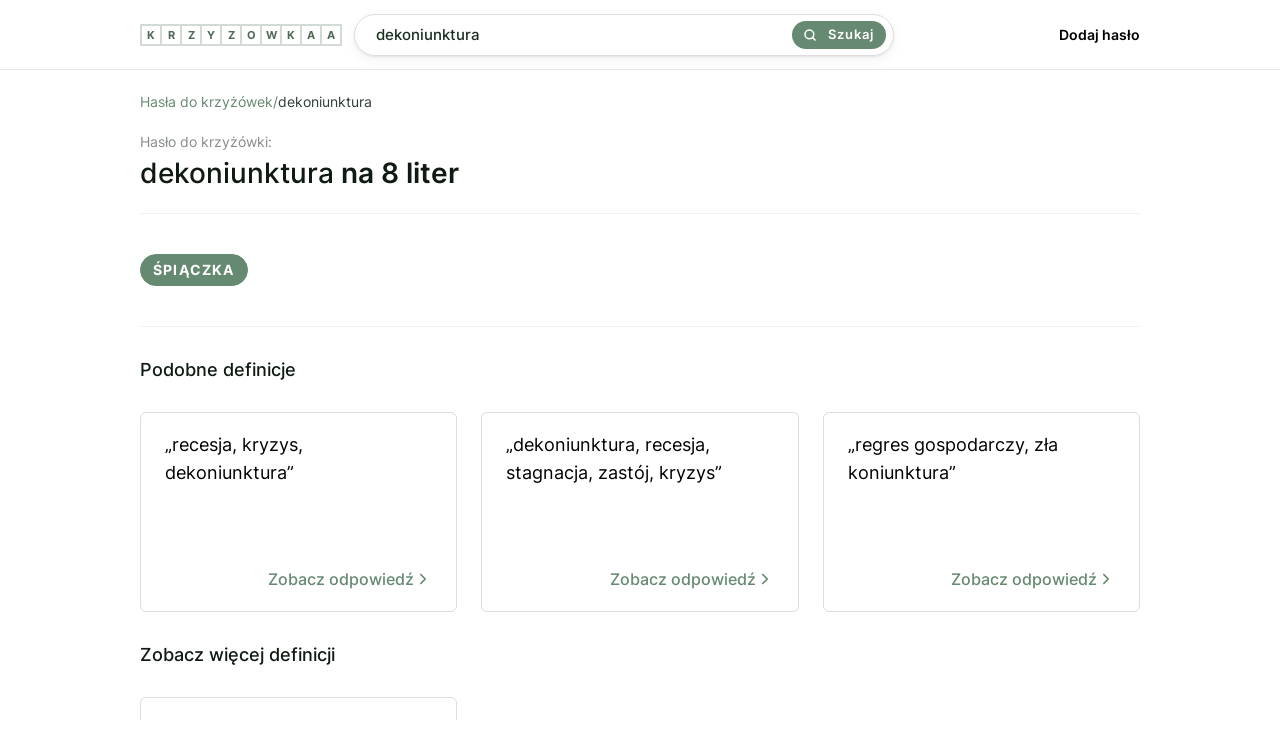

--- FILE ---
content_type: text/html; charset=utf-8
request_url: https://krzyzowkaa.pl/krzyzowka/dekoniunktura
body_size: 2471
content:
<!DOCTYPE html>
<html lang="pl">
<head>
  <meta charset="utf-8" />
  <link rel="preconnect" href="https://krzyzowkaa.pl" />
  <link rel="dns-prefetch" href="https://krzyzowkaa.pl" />
  <link rel="dns-prefetch" href="https://pagead2.googlesyndication.com" />

  
  <meta http-equiv="Content-Security-Policy" content="frame-src * 'unsafe-inline' 'unsafe-eval'; script-src * 'unsafe-inline' 'unsafe-eval'; worker-src * 'unsafe-inline' 'unsafe-eval'" />
  <link rel="preload" href="/build/inter-v11-latin-ext_latin-regular.6f3854c2.woff2" as="font" type="font/woff2" crossorigin="anonymous" />
  <link rel="preload" href="/build/inter-v11-latin-ext_latin-500.6d45b85c.woff2 " as="font" type="font/woff2" crossorigin="anonymous" />
  <link rel="preload" href="/build/main.css?v=6278089a" as="style" crossorigin="anonymous" />
  <link rel="stylesheet" href="/build/main.css?v=6278089a" crossorigin="anonymous" />
  <meta name="viewport" content="width=device-width, initial-scale=1, maximum-scale=5" />
  
  <link rel="apple-touch-icon" sizes="180x180" href="/apple-touch-icon.png">
  <link rel="icon" type="image/png" sizes="32x32" href="/favicon-32x32.png">
  <link rel="icon" type="image/png" sizes="16x16" href="/favicon-16x16.png">
  <link rel="manifest" href="/site.webmanifest">
  <link rel="mask-icon" href="/safari-pinned-tab.svg" color="#668971">
  <meta name="msapplication-TileColor" content="#00a300">
  <meta name="theme-color" content="#668971">
  
  <title>Dekoniunktura - 1 hasło do krzyżówki. Sprawdź odpowiedź.</title>
  <meta name="og:title" property="og:title" content="Dekoniunktura - 1 hasło do krzyżówki. Sprawdź odpowiedź." />
  <meta name="twitter:title" property="twitter:title" content="Dekoniunktura - 1 hasło do krzyżówki. Sprawdź odpowiedź." />
  <meta name="description" content="Znaleźliśmy 1 odpowiedź dla definicji &quot;Dekoniunktura&quot;. Sprawdź, czy pasuje ona do Twojej krzyżówki." />
  <meta name="og:description" property="og:description" content="Znaleźliśmy 1 odpowiedź dla definicji &quot;Dekoniunktura&quot;. Sprawdź, czy pasuje ona do Twojej krzyżówki." />
  <meta name="twitter:description" content="Znaleźliśmy 1 odpowiedź dla definicji &quot;Dekoniunktura&quot;. Sprawdź, czy pasuje ona do Twojej krzyżówki." />
  <meta property="og:image" content="https://krzyzowkaa.pl/krzyzowkaa-cover.jpg" /> 
  <meta name="twitter:image" content="https://krzyzowkaa.pl/krzyzowkaa-cover.jpg" />
  <meta name="twitter:card" content="summary_large_image" />
  <meta name="og:type" property="og:type" content="website" />
  <meta property="og:url" content="https://krzyzowkaa.pl/krzyzowka/dekoniunktura" />
  <link rel="canonical" href="https://krzyzowkaa.pl/krzyzowka/dekoniunktura" />
  
  

  
  <script type="application/ld+json">{ "@context": "https://schema.org", "@type": "Organization", "name": "krzyzowkaa.pl", "url": "https://krzyzowkaa.pl", "logo": "https://krzyzowkaa.pl/android-chrome-512x512.png?v=6278089a"}</script>
  

  
</head>
<body>
  
  <header class="_header">
    <div class="header" style="height:69px">
      <a class="logo" href="/" title="krzyzowkaa">
          <span class="letter">K</span>
          <span class="letter">R</span>
          <span class="letter">Z</span>
          <span class="letter">Y</span>
          <span class="letter">Z</span>
          <span class="letter">O</span>
          <span class="letter">W</span>
          <span class="letter">K</span>
          <span class="letter">A</span>
          <span class="letter">A</span>
  
      </a>
      <div class="header-search">
      <form class="search" method="POST" action="/szukaj">
      
      <input
        name="search"
        id="search"
        placeholder="Wpisz defincję lub hasło np. kuzyn karpia"
        value="dekoniunktura"
        class="search-input"
      />
      
      <button class="search-button">
        <svg width="24" height="24" viewBox="0 0 24 24" fill="none" xmlns="http://www.w3.org/2000/svg"><path d="M17 17L22 22M19.5 10.75C19.5 15.5825 15.5825 19.5 10.75 19.5C5.91751 19.5 2 15.5825 2 10.75C2 5.91751 5.91751 2 10.75 2C15.5825 2 19.5 5.91751 19.5 10.75Z" stroke="currentColor" stroke-width="3" stroke-linecap="round" stroke-linejoin="round"></path></svg>
        Szukaj
      </button>
      
      </form>    </div>
      <nav class="nav">
        <a href="/dodaj">
          Dodaj hasło
        </a>
      </nav>
  
  </div>
  </header>  <main class="container">
    
    <section>
<nav>
    <ul class="breadcrumbs">
        <li>
            <a href="/">Hasła do krzyżówek</a>
        </li>
        <span>/</span>
        <li>
            dekoniunktura
        </li>
        <script type="application/ld+json">{ "@context": "https://schema.org", "@type": "BreadcrumbList", "itemListElement": [ { "@type": "ListItem", "position": 1, "name": "Hasła do krzyżówek", "item": "https://krzyzowkaa.pl/" }, { "@type": "ListItem", "position": 2, "name": "dekoniunktura", "item": "https://krzyzowkaa.pl/krzyzowka/dekoniunktura" } ] }</script>
    </ul>
</nav>


<h1 class="query">
  <span>Hasło do krzyżówki:</span>
  dekoniunktura
    <b>na 8 liter</b>
</h1>





        <div class="terms-group">

            <ul class="terms">
                    <li>śpiączka</li>
            </ul>
        </div>





</section>



<section>
    <div>
        <h3 class="h2">Podobne definicje</h3>
        <ul class="defs">
                <li class="def">
                    <a href="/krzyzowka/recesja-kryzys-dekoniunktura"  title="recesja, kryzys, dekoniunktura">
                        „recesja, kryzys, dekoniunktura”

                        <b>
                           Zobacz odpowiedź
                                <svg xmlns="http://www.w3.org/2000/svg" width="18" height="18" viewBox="0 0 24 24" fill="none" stroke="currentColor" stroke-width="2" stroke-linecap="round" stroke-linejoin="round" class="feather feather-chevron-right"><polyline points="9 18 15 12 9 6"></polyline></svg>
                        </b>
                    </a>
                </li>
                <li class="def">
                    <a href="/krzyzowka/dekoniunktura-recesja-stagnacja-zastoj-kryzys"  title="dekoniunktura, recesja, stagnacja, zastój, kryzys">
                        „dekoniunktura, recesja, stagnacja, zastój, kryzys”

                        <b>
                           Zobacz odpowiedź
                                <svg xmlns="http://www.w3.org/2000/svg" width="18" height="18" viewBox="0 0 24 24" fill="none" stroke="currentColor" stroke-width="2" stroke-linecap="round" stroke-linejoin="round" class="feather feather-chevron-right"><polyline points="9 18 15 12 9 6"></polyline></svg>
                        </b>
                    </a>
                </li>
                <li class="def">
                    <a href="/krzyzowka/regres-gospodarczy-zla-koniunktura"  title="regres gospodarczy, zła koniunktura">
                        „regres gospodarczy, zła koniunktura”

                        <b>
                           Zobacz odpowiedź
                                <svg xmlns="http://www.w3.org/2000/svg" width="18" height="18" viewBox="0 0 24 24" fill="none" stroke="currentColor" stroke-width="2" stroke-linecap="round" stroke-linejoin="round" class="feather feather-chevron-right"><polyline points="9 18 15 12 9 6"></polyline></svg>
                        </b>
                    </a>
                </li>
        </ul>

    </div>
</section>


<section>
    <div>
        <h3 class="h2">Zobacz więcej definicji</h3>
        <ul class="defs">
                <li class="def">
                    <a href="/krzyzowka/dekoniunktura-recesja-stagnacja-zastoj-kryzys"  title="">
                            „dekoniunktura, recesja, stagnacja, zastój, kryzys”
                    
                      <b>
                           Zobacz odpowiedź
                                <svg xmlns="http://www.w3.org/2000/svg" width="18" height="18" viewBox="0 0 24 24" fill="none" stroke="currentColor" stroke-width="2" stroke-linecap="round" stroke-linejoin="round" class="feather feather-chevron-right"><polyline points="9 18 15 12 9 6"></polyline></svg>
                        </b>
                    
                    </a>
                </li>
        </ul>

    </div>
</section>

    <nav class="letters-nav"> 
      <a class="letter-link" href="/mapa-witryny/a">
        <span>a</span>
      </a>
      <a class="letter-link" href="/mapa-witryny/b">
        <span>b</span>
      </a>
      <a class="letter-link" href="/mapa-witryny/c">
        <span>c</span>
      </a>
      <a class="letter-link" href="/mapa-witryny/d">
        <span>d</span>
      </a>
      <a class="letter-link" href="/mapa-witryny/e">
        <span>e</span>
      </a>
      <a class="letter-link" href="/mapa-witryny/f">
        <span>f</span>
      </a>
      <a class="letter-link" href="/mapa-witryny/g">
        <span>g</span>
      </a>
      <a class="letter-link" href="/mapa-witryny/h">
        <span>h</span>
      </a>
      <a class="letter-link" href="/mapa-witryny/i">
        <span>i</span>
      </a>
      <a class="letter-link" href="/mapa-witryny/j">
        <span>j</span>
      </a>
      <a class="letter-link" href="/mapa-witryny/k">
        <span>k</span>
      </a>
      <a class="letter-link" href="/mapa-witryny/l">
        <span>l</span>
      </a>
      <a class="letter-link" href="/mapa-witryny/m">
        <span>m</span>
      </a>
      <a class="letter-link" href="/mapa-witryny/n">
        <span>n</span>
      </a>
      <a class="letter-link" href="/mapa-witryny/o">
        <span>o</span>
      </a>
      <a class="letter-link" href="/mapa-witryny/p">
        <span>p</span>
      </a>
      <a class="letter-link" href="/mapa-witryny/q">
        <span>q</span>
      </a>
      <a class="letter-link" href="/mapa-witryny/r">
        <span>r</span>
      </a>
      <a class="letter-link" href="/mapa-witryny/s">
        <span>s</span>
      </a>
      <a class="letter-link" href="/mapa-witryny/t">
        <span>t</span>
      </a>
      <a class="letter-link" href="/mapa-witryny/u">
        <span>u</span>
      </a>
      <a class="letter-link" href="/mapa-witryny/v">
        <span>v</span>
      </a>
      <a class="letter-link" href="/mapa-witryny/w">
        <span>w</span>
      </a>
      <a class="letter-link" href="/mapa-witryny/x">
        <span>x</span>
      </a>
      <a class="letter-link" href="/mapa-witryny/y">
        <span>y</span>
      </a>
      <a class="letter-link" href="/mapa-witryny/z">
        <span>z</span>
      </a>
    </nav>
  </main>
  
  <footer class="footer">
    <ul>
     <li>
        <a href="/">Krzyzowkaa.pl</a>
      </li>
      <li>
        <a href="/dodaj">Dodaj hasło</a>
      </li>
      <li>
        <a href="/regulamin">Regulamin</a>
      </li>
      <li>
        <a href="/polityka-prywatnosci">Polityka Prywatności</a>
      </li>
      <li>
        <a href="https://t.me/s/krzyzowka">Telegram</a>
      </li>
        <li>
        <a href="https://memsekcja.pl">MemSekcja</a>
      </li>
      <li>
        <a href="https://ireceivesms.com">iReceiveSMS.com</a>
      </li>
    </ul>
  </footer>
  <a href="https://webrockets.co" title="Webrockets - Software House and Marketing Agency" target="_blank" rel="noopener noreferrer" style="background: #fff; width: 100%; height: 36px; display: flex; align-items: center; justify-content: center;">
    <img src="https://webrockets.co/webrockets-dark.svg" alt="Webrockets - Software House and Marketing Agency" width="88" height="12" loading="lazy" />
  </a></body>
</html>